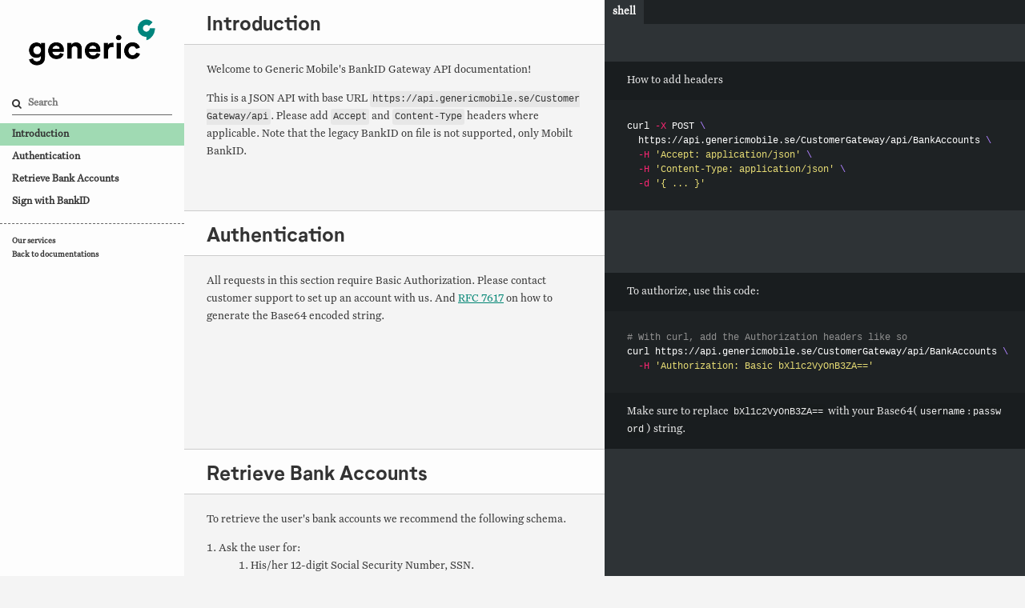

--- FILE ---
content_type: text/html
request_url: https://docs.generic.se/bankid/
body_size: 34418
content:

<!doctype html>
<html>
  <head>
    <meta charset="utf-8">
    <meta content="IE=edge,chrome=1" http-equiv="X-UA-Compatible">
    <meta name="viewport" content="width=device-width, initial-scale=1, maximum-scale=1">
    <title>API Reference</title>

    <style>
      @font-face {
        font-family: NeutrifStudio-Bold;
        src: url(fonts/Neutrif-Studio-Bold-2a373851.otf);
      }
      @font-face {
        font-family: UntitledSerif-Regular;
        src: url(fonts/UntitledSerif-Regular-3557716d.otf);
      }

      a {
        color: #008573;
      }
      a:hover {
        color: #ff6a13;
      }
      .highlight table td { padding: 5px; }
.highlight table pre { margin: 0; }
.highlight .gh {
  color: #999999;
}
.highlight .sr {
  color: #f6aa11;
}
.highlight .go {
  color: #888888;
}
.highlight .gp {
  color: #555555;
}
.highlight .gs {
}
.highlight .gu {
  color: #aaaaaa;
}
.highlight .nb {
  color: #f6aa11;
}
.highlight .cm {
  color: #75715e;
}
.highlight .cp {
  color: #75715e;
}
.highlight .c1 {
  color: #75715e;
}
.highlight .cs {
  color: #75715e;
}
.highlight .c, .highlight .ch, .highlight .cd, .highlight .cpf {
  color: #75715e;
}
.highlight .err {
  color: #960050;
}
.highlight .gr {
  color: #960050;
}
.highlight .gt {
  color: #960050;
}
.highlight .gd {
  color: #49483e;
}
.highlight .gi {
  color: #49483e;
}
.highlight .ge {
  color: #49483e;
}
.highlight .kc {
  color: #66d9ef;
}
.highlight .kd {
  color: #66d9ef;
}
.highlight .kr {
  color: #66d9ef;
}
.highlight .no {
  color: #66d9ef;
}
.highlight .kt {
  color: #66d9ef;
}
.highlight .mf {
  color: #ae81ff;
}
.highlight .mh {
  color: #ae81ff;
}
.highlight .il {
  color: #ae81ff;
}
.highlight .mi {
  color: #ae81ff;
}
.highlight .mo {
  color: #ae81ff;
}
.highlight .m, .highlight .mb, .highlight .mx {
  color: #ae81ff;
}
.highlight .sc {
  color: #ae81ff;
}
.highlight .se {
  color: #ae81ff;
}
.highlight .ss {
  color: #ae81ff;
}
.highlight .sd {
  color: #e6db74;
}
.highlight .s2 {
  color: #e6db74;
}
.highlight .sb {
  color: #e6db74;
}
.highlight .sh {
  color: #e6db74;
}
.highlight .si {
  color: #e6db74;
}
.highlight .sx {
  color: #e6db74;
}
.highlight .s1 {
  color: #e6db74;
}
.highlight .s, .highlight .sa, .highlight .dl {
  color: #e6db74;
}
.highlight .na {
  color: #a6e22e;
}
.highlight .nc {
  color: #a6e22e;
}
.highlight .nd {
  color: #a6e22e;
}
.highlight .ne {
  color: #a6e22e;
}
.highlight .nf, .highlight .fm {
  color: #a6e22e;
}
.highlight .vc {
  color: #ffffff;
  background-color: #272822;
}
.highlight .nn {
  color: #ffffff;
  background-color: #272822;
}
.highlight .nl {
  color: #ffffff;
  background-color: #272822;
}
.highlight .ni {
  color: #ffffff;
  background-color: #272822;
}
.highlight .bp {
  color: #ffffff;
  background-color: #272822;
}
.highlight .vg {
  color: #ffffff;
  background-color: #272822;
}
.highlight .vi {
  color: #ffffff;
  background-color: #272822;
}
.highlight .nv, .highlight .vm {
  color: #ffffff;
  background-color: #272822;
}
.highlight .w {
  color: #ffffff;
  background-color: #272822;
}
.highlight {
  color: #ffffff;
  background-color: #272822;
}
.highlight .n, .highlight .py, .highlight .nx {
  color: #ffffff;
  background-color: #272822;
}
.highlight .ow {
  color: #f92672;
}
.highlight .nt {
  color: #f92672;
}
.highlight .k, .highlight .kv {
  color: #f92672;
}
.highlight .kn {
  color: #f92672;
}
.highlight .kp {
  color: #f92672;
}
.highlight .o {
  color: #f92672;
}
    </style>
    <link href="stylesheets/screen-0aa431cc.css" rel="stylesheet" media="screen" />
    <link href="stylesheets/print-7ea58b76.css" rel="stylesheet" media="print" />
      <script src="javascripts/all-b12a2749.js"></script>
  </head>

  <body class="index" data-languages="[&quot;shell&quot;]">
    <a href="#" id="nav-button">
      <span>
        NAV
        <img src="images/navbar-cad8cdcb.png" alt="" />
      </span>
    </a>
    <div class="toc-wrapper">
      <img src="images/logo-f4148c09.png" class="logo" alt="" />
        <div class="lang-selector">
              <a href="#" data-language-name="shell">shell</a>
        </div>
        <div class="search">
          <input type="text" class="search" id="input-search" placeholder="Search">
        </div>
        <ul class="search-results"></ul>
      <ul id="toc" class="toc-list-h1">
          <li>
            <a href="#introduction" class="toc-h1 toc-link" data-title="Introduction">Introduction</a>
          </li>
          <li>
            <a href="#authentication" class="toc-h1 toc-link" data-title="Authentication">Authentication</a>
          </li>
          <li>
            <a href="#retrieve-bank-accounts" class="toc-h1 toc-link" data-title="Retrieve Bank Accounts">Retrieve Bank Accounts</a>
              <ul class="toc-list-h2">
                  <li>
                    <a href="#initiate-bank-accounts-request" class="toc-h2 toc-link" data-title="Initiate Bank Accounts request">Initiate Bank Accounts request</a>
                  </li>
                  <li>
                    <a href="#get-bank-accounts" class="toc-h2 toc-link" data-title="Get Bank Accounts">Get Bank Accounts</a>
                  </li>
                  <li>
                    <a href="#bank" class="toc-h2 toc-link" data-title="Bank">Bank</a>
                  </li>
              </ul>
          </li>
          <li>
            <a href="#sign-with-bankid" class="toc-h1 toc-link" data-title="Sign with BankID">Sign with BankID</a>
              <ul class="toc-list-h2">
                  <li>
                    <a href="#initiate-sign-request" class="toc-h2 toc-link" data-title="Initiate Sign request">Initiate Sign request</a>
                  </li>
                  <li>
                    <a href="#get-sign-status" class="toc-h2 toc-link" data-title="Get Sign status">Get Sign status</a>
                  </li>
              </ul>
          </li>
      </ul>
        <ul class="toc-footer">
            <li><a href='https://www.generic.se/tjanster/'>Our services</a></li>
            <li><a href='https://www.generic.se/for-utvecklare/'>Back to documentations</a></li>
        </ul>
    </div>
    <div class="page-wrapper">
      <div class="dark-box"></div>
      <div class="content">
        <h1 id='introduction'>Introduction</h1>
<blockquote>
<p>How to add headers</p>
</blockquote>
<div class="highlight"><pre class="highlight shell tab-shell"><code>curl <span class="nt">-X</span> POST <span class="se">\</span>
  https://api.genericmobile.se/CustomerGateway/api/BankAccounts <span class="se">\</span>
  <span class="nt">-H</span> <span class="s1">'Accept: application/json'</span> <span class="se">\</span>
  <span class="nt">-H</span> <span class="s1">'Content-Type: application/json'</span> <span class="se">\</span>
  <span class="nt">-d</span> <span class="s1">'{ ... }'</span>
</code></pre></div>
<p>Welcome to Generic Mobile&#39;s BankID Gateway API documentation!</p>

<p>This is a JSON API with base URL <code>https://api.genericmobile.se/CustomerGateway/api</code>.
Please add <code>Accept</code> and <code>Content-Type</code> headers where applicable. Note that the legacy BankID on file is not supported, only Mobilt BankID.</p>
<h1 id='authentication'>Authentication</h1>
<blockquote>
<p>To authorize, use this code:</p>
</blockquote>
<div class="highlight"><pre class="highlight shell tab-shell"><code><span class="c"># With curl, add the Authorization headers like so</span>
curl https://api.genericmobile.se/CustomerGateway/api/BankAccounts <span class="se">\</span>
  <span class="nt">-H</span> <span class="s1">'Authorization: Basic bXl1c2VyOnB3ZA=='</span>
</code></pre></div>
<blockquote>
<p>Make sure to replace <code>bXl1c2VyOnB3ZA==</code> with your Base64(<code>username</code>:<code>password</code>) string.</p>
</blockquote>

<p>All requests in this section require Basic Authorization.
Please contact customer support to set up an account with us. And <a href="https://tools.ietf.org/html/rfc7617">RFC 7617</a> on how to generate the Base64 encoded string.</p>
<h1 id='retrieve-bank-accounts'>Retrieve Bank Accounts</h1>
<p>To retrieve the user&#39;s bank accounts we recommend the following schema.</p>

<ol>
<li>Ask the user for:

<ol>
<li>His/her 12-digit Social Security Number, SSN.</li>
<li>What Bank, preferably using a dropdown.</li>
<li>If the BankID app is installed on the current device or on another device.</li>
</ol></li>
<li>Send an <a href="#initiate-bank-accounts-request">initiate request</a> from your server.</li>
<li>Every second, poll for <a href="#get-bank-accounts">status updates</a> from your server.</li>
<li>If the BankID is on the current device use the autoStartToken to launch the BankID app. More information about this could be found under &quot;Launching&quot; in <a href="https://www.bankid.com/utvecklare/guider/teknisk-integrationsguide">BankID&#39;s own integration guide</a>.<br>
If BankID is on another device, you&#39;ll need to render the QR code included in the status response for the user to scan using the BankID app.<br>
Note: some banks use Animated QR codes, i.e. you&#39;ll get a new QR code every second and need to update the rendered QR code since they have a short validity time.<br></li>
<li>Once the request reaches a final state (success or error) stop polling.<br></li>
</ol>

<p><strong>Notes</strong></p>

<ol>
<li>A user may only have one active BankID session at a time.</li>
<li>A retrieve request is only valid for 10 minutes.</li>
<li>A 3-minute cooldown may apply after some error scenarios with BankID. On consecutive failures please ask user to wait before trying again.</li>
<li>On the BankID app the authentication request will come from Brite AB, this is our integration partner. Please inform your users about this, otherwise it might feel suspicious.</li>
</ol>
<h2 id='initiate-bank-accounts-request'>Initiate Bank Accounts request</h2><div class="highlight"><pre class="highlight shell tab-shell"><code>curl <span class="nt">-X</span> POST <span class="se">\</span>
  https://api.genericmobile.se/CustomerGateway/api/BankAccounts <span class="se">\</span>
  <span class="nt">-H</span> <span class="s1">'Accept: application/json'</span> <span class="se">\</span>
  <span class="nt">-H</span> <span class="s1">'Content-Type: application/json'</span> <span class="se">\</span>
  <span class="nt">-H</span> <span class="s1">'Authorization: Basic bXl1c2VyOnB3ZA=='</span> <span class="se">\</span>
  <span class="nt">-d</span> <span class="s1">'{
    bank: &lt;bank&gt;,
    ssn: string,
    onOtherDevice: bool
}'</span>
</code></pre></div>
<blockquote>
<p>The above command returns a <code>publicId</code> in JSON, like this:</p>
</blockquote>
<div class="highlight"><pre class="highlight json tab-json"><code><span class="mi">200</span><span class="w"> </span><span class="err">OK</span><span class="w">
</span><span class="p">{</span><span class="w">
    </span><span class="nl">"publicId"</span><span class="p">:</span><span class="w"> </span><span class="s2">"7bd12832-abf7-4fb9-8073-97e82ca62282"</span><span class="w">
</span><span class="p">}</span><span class="w">
</span></code></pre></div>
<p><code>POST https://api.genericmobile.se/CustomerGateway/api/BankAccounts</code></p>

<table><thead>
<tr>
<th>Parameter</th>
<th>Description</th>
</tr>
</thead><tbody>
<tr>
<td>bank</td>
<td>The user&#39;s bank, see <a href="#bank">bank table</a>.</td>
</tr>
<tr>
<td>ssn</td>
<td>The social security number (personnummer) of whom to retrieve the bank account list from. 12-digits, no hyphens.</td>
</tr>
<tr>
<td>onOtherDevice</td>
<td><code>true</code> if BankID is on another device. <code>false</code> as default.</td>
</tr>
</tbody></table>
<h2 id='get-bank-accounts'>Get Bank Accounts</h2><div class="highlight"><pre class="highlight shell tab-shell"><code>curl https://api.genericmobile.se/CustomerGateway/api/BankAccounts/<span class="o">{</span>publicId<span class="o">}</span> <span class="se">\</span>
  <span class="nt">-H</span> <span class="s1">'Accept: application/json'</span> <span class="se">\</span>
  <span class="nt">-H</span> <span class="s1">'Authorization: Basic bXl1c2VyOnB3ZA=='</span>
</code></pre></div>
<blockquote>
<p>The above command returns JSON structured like this:</p>
</blockquote>
<div class="highlight"><pre class="highlight json tab-json"><code><span class="err">#</span><span class="w"> </span><span class="err">Response</span><span class="w"> </span><span class="err">right</span><span class="w"> </span><span class="err">after</span><span class="w"> </span><span class="err">the</span><span class="w"> </span><span class="err">init,</span><span class="w"> </span><span class="err">the</span><span class="w"> </span><span class="err">bank</span><span class="w"> </span><span class="err">as</span><span class="w"> </span><span class="err">not</span><span class="w"> </span><span class="err">yet</span><span class="w"> </span><span class="err">have</span><span class="w"> </span><span class="err">time</span><span class="w"> </span><span class="err">to</span><span class="w"> </span><span class="err">initiate</span><span class="w"> </span><span class="err">the</span><span class="w"> </span><span class="err">session</span><span class="w">
</span><span class="mi">200</span><span class="w"> </span><span class="err">OK</span><span class="w">
</span><span class="p">{</span><span class="w">
  </span><span class="nl">"publicId"</span><span class="p">:</span><span class="w"> </span><span class="s2">"123459c9-c542-49b2-af80-e9d05c25f83f"</span><span class="p">,</span><span class="w">
  </span><span class="nl">"bank"</span><span class="p">:</span><span class="w"> </span><span class="s2">"FSPASB"</span><span class="p">,</span><span class="w">
  </span><span class="nl">"ssn"</span><span class="p">:</span><span class="w"> </span><span class="s2">"19820101-1234"</span><span class="p">,</span><span class="w">
  </span><span class="nl">"status"</span><span class="p">:</span><span class="w"> </span><span class="s2">"Waiting"</span><span class="p">,</span><span class="w">
  </span><span class="nl">"qr"</span><span class="p">:</span><span class="w"> </span><span class="kc">null</span><span class="p">,</span><span class="w">
  </span><span class="nl">"bankIdAutostartToken"</span><span class="p">:</span><span class="w"> </span><span class="kc">null</span><span class="p">,</span><span class="w">
  </span><span class="nl">"accountNumbers"</span><span class="p">:</span><span class="w"> </span><span class="p">[],</span><span class="w">
  </span><span class="nl">"failureMessage"</span><span class="p">:</span><span class="w"> </span><span class="s2">""</span><span class="p">,</span><span class="w">
  </span><span class="nl">"failureCode"</span><span class="p">:</span><span class="w"> </span><span class="s2">"STATE_CREATED"</span><span class="w">
</span><span class="p">}</span><span class="w">

</span><span class="err">#</span><span class="w"> </span><span class="err">QR</span><span class="w"> </span><span class="err">code</span><span class="w"> </span><span class="err">present,</span><span class="w"> </span><span class="err">render</span><span class="w"> </span><span class="err">it</span><span class="w"> </span><span class="err">for</span><span class="w"> </span><span class="err">the</span><span class="w"> </span><span class="err">user</span><span class="w"> </span><span class="err">to</span><span class="w"> </span><span class="err">scan</span><span class="w">
</span><span class="mi">200</span><span class="w"> </span><span class="err">OK</span><span class="w">
</span><span class="p">{</span><span class="w">
  </span><span class="nl">"publicId"</span><span class="p">:</span><span class="w"> </span><span class="s2">"123459c9-c542-49b2-af80-e9d05c25f83f"</span><span class="p">,</span><span class="w">
  </span><span class="nl">"bank"</span><span class="p">:</span><span class="w"> </span><span class="s2">"FSPASB"</span><span class="p">,</span><span class="w">
  </span><span class="nl">"ssn"</span><span class="p">:</span><span class="w"> </span><span class="s2">"19820101-1234"</span><span class="p">,</span><span class="w">
  </span><span class="nl">"status"</span><span class="p">:</span><span class="w"> </span><span class="s2">"Waiting"</span><span class="p">,</span><span class="w">
  </span><span class="nl">"qr"</span><span class="p">:</span><span class="w"> </span><span class="s2">"[data-uri]**rkJggg=="</span><span class="p">,</span><span class="w">
  </span><span class="nl">"bankIdAutostartToken"</span><span class="p">:</span><span class="w"> </span><span class="kc">null</span><span class="p">,</span><span class="w">
  </span><span class="nl">"accountNumbers"</span><span class="p">:</span><span class="w"> </span><span class="p">[],</span><span class="w">
  </span><span class="nl">"failureMessage"</span><span class="p">:</span><span class="w"> </span><span class="s2">""</span><span class="p">,</span><span class="w">
  </span><span class="nl">"failureCode"</span><span class="p">:</span><span class="w"> </span><span class="s2">"STATE_AUTHENTICATION_STARTED"</span><span class="w">
</span><span class="p">}</span><span class="w">

</span><span class="err">#</span><span class="w"> </span><span class="err">QR</span><span class="w"> </span><span class="err">code</span><span class="w"> </span><span class="err">scanned/consumed</span><span class="w"> </span><span class="err">by</span><span class="w"> </span><span class="err">BankID</span><span class="w"> </span><span class="err">application,</span><span class="w"> </span><span class="err">awaiting</span><span class="w"> </span><span class="err">user</span><span class="w"> </span><span class="err">to</span><span class="w"> </span><span class="err">sign</span><span class="w">
</span><span class="mi">200</span><span class="w"> </span><span class="err">OK</span><span class="w">
</span><span class="p">{</span><span class="w">
  </span><span class="nl">"publicId"</span><span class="p">:</span><span class="w"> </span><span class="s2">"123459c9-c542-49b2-af80-e9d05c25f83f"</span><span class="p">,</span><span class="w">
  </span><span class="nl">"bank"</span><span class="p">:</span><span class="w"> </span><span class="s2">"FSPASB"</span><span class="p">,</span><span class="w">
  </span><span class="nl">"ssn"</span><span class="p">:</span><span class="w"> </span><span class="s2">"19820101-1234"</span><span class="p">,</span><span class="w">
  </span><span class="nl">"status"</span><span class="p">:</span><span class="w"> </span><span class="s2">"Waiting"</span><span class="p">,</span><span class="w">
  </span><span class="nl">"qr"</span><span class="p">:</span><span class="w"> </span><span class="kc">null</span><span class="p">,</span><span class="w">
  </span><span class="nl">"bankIdAutostartToken"</span><span class="p">:</span><span class="w"> </span><span class="kc">null</span><span class="p">,</span><span class="w">
  </span><span class="nl">"accountNumbers"</span><span class="p">:</span><span class="w"> </span><span class="p">[],</span><span class="w">
  </span><span class="nl">"failureMessage"</span><span class="p">:</span><span class="w"> </span><span class="s2">""</span><span class="p">,</span><span class="w">
  </span><span class="nl">"failureCode"</span><span class="p">:</span><span class="w"> </span><span class="s2">"STATE_AUTHENTICATION_STARTED"</span><span class="w">
</span><span class="p">}</span><span class="w">

</span><span class="err">#</span><span class="w"> </span><span class="err">Successfull</span><span class="w">
</span><span class="mi">200</span><span class="w"> </span><span class="err">OK</span><span class="w">
</span><span class="p">{</span><span class="w">
  </span><span class="nl">"publicId"</span><span class="p">:</span><span class="w"> </span><span class="s2">"123459c9-c542-49b2-af80-e9d05c25f83f"</span><span class="p">,</span><span class="w">
  </span><span class="nl">"bank"</span><span class="p">:</span><span class="w"> </span><span class="s2">"FSPASB"</span><span class="p">,</span><span class="w">
  </span><span class="nl">"ssn"</span><span class="p">:</span><span class="w"> </span><span class="s2">"19820101-1234"</span><span class="p">,</span><span class="w">
  </span><span class="nl">"status"</span><span class="p">:</span><span class="w"> </span><span class="s2">"Success"</span><span class="p">,</span><span class="w">
  </span><span class="nl">"qr"</span><span class="p">:</span><span class="w"> </span><span class="kc">null</span><span class="p">,</span><span class="w">
  </span><span class="nl">"bankIdAutostartToken"</span><span class="p">:</span><span class="w"> </span><span class="kc">null</span><span class="p">,</span><span class="w">
  </span><span class="nl">"accountNumbers"</span><span class="p">:</span><span class="w"> </span><span class="p">[</span><span class="w">
    </span><span class="p">{</span><span class="w">
      </span><span class="nl">"number"</span><span class="p">:</span><span class="w"> </span><span class="s2">"831391234567890"</span><span class="p">,</span><span class="w">
      </span><span class="nl">"clearingNo"</span><span class="p">:</span><span class="w"> </span><span class="s2">"83139"</span><span class="p">,</span><span class="w">
      </span><span class="nl">"accountNo"</span><span class="p">:</span><span class="w"> </span><span class="s2">"1234567890"</span><span class="p">,</span><span class="w">
      </span><span class="nl">"iban"</span><span class="p">:</span><span class="w"> </span><span class="s2">"SE2280000831391234567890"</span><span class="p">,</span><span class="w">
      </span><span class="nl">"name"</span><span class="p">:</span><span class="w"> </span><span class="s2">"Test"</span><span class="p">,</span><span class="w">
      </span><span class="nl">"type"</span><span class="p">:</span><span class="w"> </span><span class="s2">"CHECKING"</span><span class="p">,</span><span class="w">
      </span><span class="nl">"autogiroCompatible"</span><span class="p">:</span><span class="w"> </span><span class="s2">"Approved"</span><span class="w">
      </span><span class="p">},</span><span class="w">
      </span><span class="err">...</span><span class="w">
    </span><span class="p">],</span><span class="w">
  </span><span class="nl">"failureCode"</span><span class="p">:</span><span class="w"> </span><span class="s2">"STATE_COMPLETED"</span><span class="w">
</span><span class="p">}</span><span class="w">

</span><span class="err">#</span><span class="w"> </span><span class="err">Unsuccessful</span><span class="w"> </span><span class="err">lookup</span><span class="w">
</span><span class="mi">200</span><span class="w"> </span><span class="err">OK</span><span class="w">
</span><span class="p">{</span><span class="w">
  </span><span class="nl">"publicId"</span><span class="p">:</span><span class="w"> </span><span class="s2">"7d2fe918-094f-4889-95f4-263b33a4c52c"</span><span class="p">,</span><span class="w">
  </span><span class="nl">"bank"</span><span class="p">:</span><span class="w"> </span><span class="s2">"SEB"</span><span class="p">,</span><span class="w">
  </span><span class="nl">"ssn"</span><span class="p">:</span><span class="w"> </span><span class="s2">"19820101-1234"</span><span class="p">,</span><span class="w">
  </span><span class="nl">"status"</span><span class="p">:</span><span class="w"> </span><span class="s2">"Failed"</span><span class="p">,</span><span class="w">
  </span><span class="nl">"qr"</span><span class="p">:</span><span class="w"> </span><span class="kc">null</span><span class="p">,</span><span class="w">
  </span><span class="nl">"bankIdAutostartToken"</span><span class="p">:</span><span class="w"> </span><span class="kc">null</span><span class="p">,</span><span class="w">
  </span><span class="nl">"accountNumbers"</span><span class="p">:</span><span class="w"> </span><span class="p">[],</span><span class="w">
  </span><span class="nl">"failureMessage"</span><span class="p">:</span><span class="w"> </span><span class="s2">"Du avbröt autentiseringen."</span><span class="p">,</span><span class="w">
  </span><span class="nl">"failureCode"</span><span class="p">:</span><span class="w"> </span><span class="s2">"STATE_ABORTED"</span><span class="w">
</span><span class="p">}</span><span class="w">
</span></code></pre></div>
<p><code>GET https://api.genericmobile.se/CustomerGateway/api/BankAccounts/{publicId}</code></p>

<p>Where <code>{publicId}</code> is from the <a href="#initiate-bank-accounts-request">Initiate response</a>.</p>

<p>The status could be one of &quot;Waiting&quot;, &quot;Success&quot;, &quot;Failed&quot;. As long as the status is &quot;Waiting&quot; you should back-off a second and try again. &quot;Success&quot; and &quot;Failed&quot; are final states, no more polling is meaningful for this <code>{publicId}</code>.</p>

<aside class="notice">
Polling every second should suffice.
</aside>

<p>Some banks have an additional security feature that require the user to scan a QR code if the login isn&#39;t initiated on the same device as the BankID app is installed. Or that you provide a bankIdAutostartToken when starting the BankID app. In such case the QR code is included in this response as a png image encoded using base64 and the bankIdAutostartToken as a string (see example). Most times this QR code and token is included in the first GET request you make, but some times it may take a few seconds. For some banks, this feature is customer dependent, don&#39;t assume anything, act accordingly if a QR code is present and note that the QR code may change every second (Animated QR).</p>

<aside class="notice">
Animated QR codes changes every second. You need to update the rendered QR code accordingly.
</aside>

<p><code>failureMessage</code> will include a human readable description in Swedish on what when wrong. <code>failureCode</code> is the type of failure, e.g. &quot;AUTHENTICATION_ERROR&quot;. Those two properties are only present on failures.</p>

<p><code>autogiroCompatible</code> will be one of &quot;Approved&quot;, &quot;Unapproved&quot; or &quot;Unknown&quot;. If you&#39;re planning to use the account information for AutoGiro you could safely hide &quot;Unapproved&quot; accounts, but should show others, perhaps preselect an &quot;Approved&quot; account.</p>

<p>A <code>publicId</code> is only valid 10 minutes from its creation. After this, <code>404 Not Found</code> will be returned.</p>
<h2 id='bank'>Bank</h2>
<p>This is a list of supported banks. Use the acronym in this API.</p>

<table><thead>
<tr>
<th>Bank</th>
<th>Description</th>
</tr>
</thead><tbody>
<tr>
<td>OEB</td>
<td>DanskeBank</td>
</tr>
<tr>
<td>SHB</td>
<td>Handelsbanken</td>
</tr>
<tr>
<td>ICA</td>
<td>Ica</td>
</tr>
<tr>
<td>LFB</td>
<td>Länsförsäkringar</td>
</tr>
<tr>
<td>NB</td>
<td>Nordea</td>
</tr>
<tr>
<td>SEB</td>
<td>SEB</td>
</tr>
<tr>
<td>SKB</td>
<td>Skandia</td>
</tr>
<tr>
<td>SYD</td>
<td>Sparbanken Syd</td>
</tr>
<tr>
<td>FSPA</td>
<td>Swedbank</td>
</tr>
<tr>
<td>FSPASB</td>
<td>Swedbank Sparbankerna</td>
</tr>
</tbody></table>
<h1 id='sign-with-bankid'>Sign with BankID</h1>
<p>This endpoint will trigger a BankID sign request. This process can take a while to finish, it&#39;s thus constructed in two steps. First you initiate the <a href="#initiate-sign-request">Sign request</a>, then you&#39;ll poll for <a href="#get-sign-status">status updates</a>.</p>

<aside class="notice">
Polling every second should suffice.
</aside>
<h2 id='initiate-sign-request'>Initiate Sign request</h2><div class="highlight"><pre class="highlight shell tab-shell"><code>curl <span class="nt">-X</span> POST <span class="se">\</span>
  https://api.genericmobile.se/CustomerGateway/api/Sign <span class="se">\</span>
  <span class="nt">-H</span> <span class="s1">'Accept: application/json'</span> <span class="se">\</span>
  <span class="nt">-H</span> <span class="s1">'Content-Type: application/json'</span> <span class="se">\</span>
  <span class="nt">-H</span> <span class="s1">'Authorization: Basic bXl1c2VyOnB3ZA=='</span> <span class="se">\</span>
  <span class="nt">-d</span> <span class="s1">'{
    ssn: string,
    userMessage: string,
    userNonVisibleData: string
}'</span>
</code></pre></div>
<blockquote>
<p>The above command returns JSON structured like this:</p>
</blockquote>
<div class="highlight"><pre class="highlight json tab-json"><code><span class="mi">200</span><span class="w"> </span><span class="err">OK</span><span class="w">
</span><span class="p">{</span><span class="w">
  </span><span class="nl">"publicId"</span><span class="p">:</span><span class="w"> </span><span class="s2">"61bdf9f7-1986-4e74-b539-4997344309e6"</span><span class="p">,</span><span class="w">
  </span><span class="nl">"autoStartToken"</span><span class="p">:</span><span class="w"> </span><span class="s2">"f2a9d29d-290e-4ee7-b215-37aaad0facb8"</span><span class="w">
</span><span class="p">}</span><span class="w">
</span></code></pre></div>
<p><code>POST https://api.genericmobile.se/CustomerGateway/api/Sign</code></p>

<table><thead>
<tr>
<th>Parameter</th>
<th>Description</th>
</tr>
</thead><tbody>
<tr>
<td>ssn</td>
<td>The social security number of whom to retrieve the bank account list from.</td>
</tr>
<tr>
<td>userMessage</td>
<td>The text visible when user signs with BankID.</td>
</tr>
<tr>
<td>userNonVisibleData</td>
<td>Text not visible to user signing.</td>
</tr>
</tbody></table>
<h2 id='get-sign-status'>Get Sign status</h2><div class="highlight"><pre class="highlight shell tab-shell"><code>curl https://api.genericmobile.se/CustomerGateway/api/Sign/<span class="o">{</span>publicId<span class="o">}</span> <span class="se">\</span>
  <span class="nt">-H</span> <span class="s1">'Accept: application/json'</span> <span class="se">\</span>
  <span class="nt">-H</span> <span class="s1">'Authorization: Basic bXl1c2VyOnB3ZA=='</span>
</code></pre></div>
<blockquote>
<p>The above command returns JSON structured like this:</p>
</blockquote>
<div class="highlight"><pre class="highlight json tab-json"><code><span class="mi">200</span><span class="w"> </span><span class="err">OK</span><span class="w">
</span><span class="p">{</span><span class="w">
  </span><span class="nl">"publicId"</span><span class="p">:</span><span class="w"> </span><span class="s2">"61bdf9f7-1986-4e74-b539-4997344309e6"</span><span class="p">,</span><span class="w">
  </span><span class="nl">"status"</span><span class="p">:</span><span class="w"> </span><span class="s2">"Complete"</span><span class="p">,</span><span class="w">
  </span><span class="nl">"ssn"</span><span class="p">:</span><span class="w"> </span><span class="s2">"198001011234"</span><span class="p">,</span><span class="w">
  </span><span class="nl">"autoStartToken"</span><span class="p">:</span><span class="w"> </span><span class="s2">"f2a9d29d-290e-4ee7-b215-37aaad0facb8"</span><span class="p">,</span><span class="w">
  </span><span class="nl">"givenName"</span><span class="p">:</span><span class="w"> </span><span class="s2">"John"</span><span class="p">,</span><span class="w">
  </span><span class="nl">"surname"</span><span class="p">:</span><span class="w"> </span><span class="s2">"Doe"</span><span class="p">,</span><span class="w">
  </span><span class="nl">"ipAddress"</span><span class="p">:</span><span class="w"> </span><span class="s2">"127.0.0.2"</span><span class="p">,</span><span class="w">
  </span><span class="nl">"name"</span><span class="p">:</span><span class="w"> </span><span class="s2">"John Doe"</span><span class="p">,</span><span class="w">
  </span><span class="nl">"notAfter"</span><span class="p">:</span><span class="s2">"2020-05-24 23:59:59+02:00"</span><span class="p">,</span><span class="w">
  </span><span class="nl">"notBefore"</span><span class="p">:</span><span class="s2">"2017-05-25 00:00:00+02:00"</span><span class="p">,</span><span class="w">
  </span><span class="nl">"ocspResponse"</span><span class="p">:</span><span class="s2">"MIIHX...1irUUw=="</span><span class="p">,</span><span class="w">  </span><span class="err">//</span><span class="w"> </span><span class="err">Truncated</span><span class="w">
  </span><span class="nl">"signature"</span><span class="p">:</span><span class="s2">"PD94b...0dXJlPg=="</span><span class="p">,</span><span class="w">  </span><span class="err">//</span><span class="w"> </span><span class="err">Truncated</span><span class="w">
  </span><span class="nl">"created"</span><span class="p">:</span><span class="s2">"2018-10-08 16:17:58+02:00"</span><span class="w">
</span><span class="p">}</span><span class="w">

</span></code></pre></div>
<p><code>GET https://api.genericmobile.se/CustomerGateway/api/Sign/{publicId}</code></p>

<p>Where <code>{publicId}</code> is from the <a href="#initiate-sign-request">Initiate response</a>.</p>

<p>Read more about the <code>ocspResponse</code> on <a href="https://en.wikipedia.org/wiki/Online_Certificate_Status_Protocol">Wikipedia</a>.</p>

<p>The <code>signature</code>, when status is Complete, contains a base64 encoded XML document. Where you have the <code>&lt;bankIdSignedData&gt;</code> containing tags like <code>&lt;usrVisibleData&gt;</code> and <code>&lt;usrNonVisibleData&gt;</code>, but also the <code>&lt;SignatureValue&gt;</code> tag. You&#39;ll want to store this document.</p>

<p>Keep polling every second until you reach a final state.</p>

<table><thead>
<tr>
<th>State</th>
<th>Description</th>
<th>Final</th>
</tr>
</thead><tbody>
<tr>
<td>Complete</td>
<td>Success, user has signed.</td>
<td>Yes</td>
</tr>
<tr>
<td>NoClient</td>
<td>No BankID found, sign process failed.</td>
<td>Yes</td>
</tr>
<tr>
<td>Error</td>
<td>Other error, sign process failed.</td>
<td>Yes</td>
</tr>
<tr>
<td>OutstandingTransaction</td>
<td>If a transaction is already active against given BankID (timeout per session is 2.5min). Could also occur as a transient state when the underlying sign process starts up. Keep polling.</td>
<td>No</td>
</tr>
<tr>
<td>Started</td>
<td>Process has started, keep polling.</td>
<td>No</td>
</tr>
<tr>
<td>UserSign</td>
<td>Intermittent state, keep polling.</td>
<td>No</td>
</tr>
<tr>
<td>UserReq</td>
<td>Intermittent state, keep polling.</td>
<td>No</td>
</tr>
</tbody></table>

      </div>
      <div class="dark-box">
          <div class="lang-selector">
                <a href="#" data-language-name="shell">shell</a>
          </div>
      </div>
    </div>
  </body>
</html>


--- FILE ---
content_type: text/css
request_url: https://docs.generic.se/bankid/stylesheets/screen-0aa431cc.css
body_size: 12091
content:
/*! normalize.css v3.0.2 | MIT License | git.io/normalize */html{font-family:sans-serif;-ms-text-size-adjust:100%;-webkit-text-size-adjust:100%}body{margin:0}article,aside,details,figcaption,figure,footer,header,hgroup,main,menu,nav,section,summary{display:block}audio,canvas,progress,video{display:inline-block;vertical-align:baseline}audio:not([controls]){display:none;height:0}[hidden],template{display:none}a{background-color:transparent}a:active,a:hover{outline:0}abbr[title]{border-bottom:1px dotted}b,strong{font-weight:bold}dfn{font-style:italic}h1{font-size:2em;margin:0.67em 0}mark{background:#ff0;color:#000}small{font-size:80%}sub,sup{font-size:75%;line-height:0;position:relative;vertical-align:baseline}sup{top:-0.5em}sub{bottom:-0.25em}img{border:0}svg:not(:root){overflow:hidden}figure{margin:1em 40px}hr{-webkit-box-sizing:content-box;box-sizing:content-box;height:0}pre{overflow:auto}code,kbd,pre,samp{font-family:monospace, monospace;font-size:1em}button,input,optgroup,select,textarea{color:inherit;font:inherit;margin:0}button{overflow:visible}button,select{text-transform:none}button,html input[type="button"],input[type="reset"],input[type="submit"]{-webkit-appearance:button;cursor:pointer}button[disabled],html input[disabled]{cursor:default}button::-moz-focus-inner,input::-moz-focus-inner{border:0;padding:0}input{line-height:normal}input[type="checkbox"],input[type="radio"]{-webkit-box-sizing:border-box;box-sizing:border-box;padding:0}input[type="number"]::-webkit-inner-spin-button,input[type="number"]::-webkit-outer-spin-button{height:auto}input[type="search"]{-webkit-appearance:textfield;-webkit-box-sizing:content-box;box-sizing:content-box}input[type="search"]::-webkit-search-cancel-button,input[type="search"]::-webkit-search-decoration{-webkit-appearance:none}fieldset{border:1px solid #c0c0c0;margin:0 2px;padding:0.35em 0.625em 0.75em}legend{border:0;padding:0}textarea{overflow:auto}optgroup{font-weight:bold}table{border-collapse:collapse;border-spacing:0}td,th{padding:0}.content h1,.content h2,.content h3,.content h4,.content h5,.content h6,html,body{font-family:"UntitledSerif-Regular", -apple-system, BlinkMacSystemFont, "Segoe UI", Roboto, Helvetica, Arial, sans-serif, "Apple Color Emoji", "Segoe UI Emoji", "Segoe UI Symbol";font-size:14px}.content h1,.content h2,.content h3,.content h4,.content h5,.content h6{font-weight:bold;font-family:'NeutrifStudio-Bold', arial, sans-serif}.content code,.content pre{font-family:Consolas, Menlo, Monaco, "Lucida Console", "Liberation Mono", "DejaVu Sans Mono", "Bitstream Vera Sans Mono", "Courier New", monospace, serif;font-size:12px;line-height:1.5}.content code{word-break:break-all;-webkit-hyphens:auto;-ms-hyphens:auto;hyphens:auto}@font-face{font-family:'slate';src:url(../fonts/slate-cfc9d06b.eot?-syv14m);src:url(../fonts/slate-cfc9d06b.eot?#iefix-syv14m) format("embedded-opentype"),url(../fonts/slate.woff2?-syv14m) format("woff2"),url(../fonts/slate.woff?-syv14m) format("woff"),url(../fonts/slate-7b7da4fe.ttf?-syv14m) format("truetype"),url(../fonts/slate-b219b854.svg?-syv14m#slate) format("svg");font-weight:normal;font-style:normal}.content aside.warning:before,.content aside.notice:before,.content aside.success:before,.toc-wrapper>.search:before{font-family:'slate';speak:none;font-style:normal;font-weight:normal;font-variant:normal;text-transform:none;line-height:1}.content aside.warning:before{content:"\e600"}.content aside.notice:before{content:"\e602"}.content aside.success:before{content:"\e606"}.toc-wrapper>.search:before{content:"\e607"}html,body{color:#333;padding:0;margin:0;-webkit-font-smoothing:antialiased;-moz-osx-font-smoothing:grayscale;background-color:#f4f4f4;height:100%;-webkit-text-size-adjust:none}#toc>ul>li>a>span{float:right;background-color:#2484FF;border-radius:40px;width:20px}.toc-wrapper{-webkit-transition:left 0.3s ease-in-out;transition:left 0.3s ease-in-out;overflow-y:auto;overflow-x:hidden;position:fixed;z-index:30;top:0;left:0;bottom:0;width:230px;background-color:#fdfdfd;font-size:13px;font-weight:bold}.toc-wrapper .lang-selector{display:none}.toc-wrapper .lang-selector a{padding-top:0.5em;padding-bottom:0.5em}.toc-wrapper .logo{display:block;max-width:100%;margin-bottom:0px}.toc-wrapper>.search{position:relative}.toc-wrapper>.search input{background:#fdfdfd;border-width:0 0 1px 0;border-color:#666;padding:6px 0 6px 20px;-webkit-box-sizing:border-box;box-sizing:border-box;margin:10px 15px;width:200px;outline:none;color:#333;border-radius:0}.toc-wrapper>.search:before{position:absolute;top:17px;left:15px;color:#333}.toc-wrapper .search-results{margin-top:0;-webkit-box-sizing:border-box;box-sizing:border-box;height:0;overflow-y:auto;overflow-x:hidden;-webkit-transition-property:height, margin;transition-property:height, margin;-webkit-transition-duration:180ms;transition-duration:180ms;-webkit-transition-timing-function:ease-in-out;transition-timing-function:ease-in-out;background:#f4f4f4}.toc-wrapper .search-results.visible{height:30%;margin-bottom:1em}.toc-wrapper .search-results li{margin:1em 15px;line-height:1}.toc-wrapper .search-results a{color:#333;text-decoration:none}.toc-wrapper .search-results a:hover{text-decoration:underline}.toc-wrapper ul,.toc-wrapper li{list-style:none;margin:0;padding:0;line-height:28px}.toc-wrapper li{color:#333;-webkit-transition-property:background;transition-property:background;-webkit-transition-timing-function:linear;transition-timing-function:linear;-webkit-transition-duration:200ms;transition-duration:200ms}.toc-wrapper .toc-link.active{background-color:#a0dab3;color:#333}.toc-wrapper .toc-link.active-parent{background-color:#008573;color:#fff}.toc-wrapper .toc-list-h2{display:none;background-color:#f4f4f4;font-weight:500}.toc-wrapper .toc-h2{padding-left:25px;font-size:12px}.toc-wrapper .toc-footer{padding:1em 0;margin-top:1em;border-top:1px dashed #666}.toc-wrapper .toc-footer li,.toc-wrapper .toc-footer a{color:#333;text-decoration:none}.toc-wrapper .toc-footer a:hover{text-decoration:underline}.toc-wrapper .toc-footer li{font-size:0.8em;line-height:1.7;text-decoration:none}.toc-link,.toc-footer li{padding:0 15px 0 15px;display:block;overflow-x:hidden;white-space:nowrap;text-overflow:ellipsis;text-decoration:none;color:#333;-webkit-transition-property:background;transition-property:background;-webkit-transition-timing-function:linear;transition-timing-function:linear;-webkit-transition-duration:130ms;transition-duration:130ms}#nav-button{padding:0 1.5em 5em 0;display:none;position:fixed;top:0;left:0;z-index:100;color:#000;text-decoration:none;font-weight:bold;opacity:0.7;line-height:16px;-webkit-transition:left 0.3s ease-in-out;transition:left 0.3s ease-in-out}#nav-button span{display:block;padding:6px 6px 6px;background-color:rgba(244,244,244,0.7);-webkit-transform-origin:0 0;transform-origin:0 0;-webkit-transform:rotate(-90deg) translate(-100%, 0);transform:rotate(-90deg) translate(-100%, 0);border-radius:0 0 0 5px}#nav-button img{height:16px;vertical-align:bottom}#nav-button:hover{opacity:1}#nav-button.open{left:230px}.page-wrapper{margin-left:230px;position:relative;z-index:10;background-color:#f4f4f4;min-height:100%;padding-bottom:1px}.page-wrapper .dark-box{width:50%;background-color:#2E3336;position:absolute;right:0;top:0;bottom:0}.page-wrapper .lang-selector{position:fixed;z-index:50;border-bottom:5px solid #2E3336}.lang-selector{display:flex;background-color:#1E2224;width:100%;font-weight:bold;overflow-x:auto}.lang-selector a{display:inline;color:#fff;text-decoration:none;padding:0 10px;line-height:30px;outline:0}.lang-selector a:active,.lang-selector a:focus{background-color:#111;color:#fff}.lang-selector a.active{background-color:#2E3336;color:#fff}.lang-selector:after{content:'';clear:both;display:block}.content{-webkit-transform:translateZ(0);position:relative;z-index:30}.content:after{content:'';display:block;clear:both}.content>h1,.content>h2,.content>h3,.content>h4,.content>h5,.content>h6,.content>p,.content>table,.content>ul,.content>ol,.content>aside,.content>dl{margin-right:50%;padding:0 28px;-webkit-box-sizing:border-box;box-sizing:border-box;display:block}.content>ul,.content>ol{padding-left:43px}.content>h1,.content>h2,.content>div{clear:both}.content h1{font-size:25px;padding-top:0.5em;padding-bottom:0.5em;margin-bottom:21px;margin-top:2em;border-top:1px solid #ccc;border-bottom:1px solid #ccc;background-color:#fdfdfd}.content h1:first-child,.content div:first-child+h1{border-top-width:0;margin-top:0}.content h2{font-size:19px;margin-top:4em;margin-bottom:0;border-top:1px solid #ccc;padding-top:1.2em;padding-bottom:1.2em;background-image:-webkit-gradient(linear, left top, left bottom, from(rgba(255,255,255,0.2)), to(rgba(255,255,255,0)));background-image:linear-gradient(to bottom, rgba(255,255,255,0.2), rgba(255,255,255,0))}.content h1+h2,.content h1+div+h2{margin-top:-21px;border-top:none}.content h3,.content h4,.content h5,.content h6{font-size:15px;margin-top:2.5em;margin-bottom:0.8em}.content h4,.content h5,.content h6{font-size:10px}.content hr{margin:2em 0;border-top:2px solid #2E3336;border-bottom:2px solid #f4f4f4}.content table{margin-bottom:1em;overflow:auto}.content table th,.content table td{text-align:left;vertical-align:top;line-height:1.6}.content table th code,.content table td code{white-space:nowrap}.content table th{padding:5px 10px;border-bottom:1px solid #ccc;vertical-align:bottom}.content table td{padding:10px}.content table tr:last-child{border-bottom:1px solid #ccc}.content table tr:nth-child(odd)>td{background-color:white}.content table tr:nth-child(even)>td{background-color:#fafafa}.content dt{font-weight:bold}.content dd{margin-left:15px}.content p,.content li,.content dt,.content dd{line-height:1.6;margin-top:0}.content img{max-width:100%}.content code{background-color:rgba(0,0,0,0.05);padding:3px;border-radius:3px}.content pre>code{background-color:transparent;padding:0}.content aside{padding-top:1em;padding-bottom:1em;margin-top:1.5em;margin-bottom:1.5em;background:#a0dab3;line-height:1.6}.content aside.warning{background-color:#c97a7e}.content aside.success{background-color:#6ac174}.content aside:before{vertical-align:middle;padding-right:0.5em;font-size:14px}.content .search-highlight{padding:2px;margin:-3px;border-radius:4px;border:1px solid #F7E633;background:-webkit-gradient(linear, right bottom, left top, from(#F7E633), to(#F1D32F));background:linear-gradient(to top left, #F7E633 0%, #F1D32F 100%)}.content>div.highlight{clear:none}.content pre,.content blockquote{background-color:#1E2224;color:#fff;margin:0;width:50%;float:right;clear:right;-webkit-box-sizing:border-box;box-sizing:border-box}.content pre>p,.content blockquote>p{margin:0}.content pre a,.content blockquote a{color:#fff;text-decoration:none;border-bottom:dashed 1px #ccc}.content pre{padding-top:2em;padding-bottom:2em;padding:2em 28px}.content blockquote>p{background-color:#191D1F;padding:13px 2em;color:#eee}@media (max-width: 930px){.toc-wrapper{left:-230px}.toc-wrapper.open{left:0}.page-wrapper{margin-left:0}#nav-button{display:block}.toc-link{padding-top:0.3em;padding-bottom:0.3em}}@media (max-width: 700px){.dark-box{display:none}.content>h1,.content>h2,.content>h3,.content>h4,.content>h5,.content>h6,.content>p,.content>table,.content>ul,.content>ol,.content>aside,.content>dl{margin-right:0}.toc-wrapper .lang-selector{display:block}.page-wrapper .lang-selector{display:none}.content pre,.content blockquote{width:auto;float:none}.content>pre+h1,.content>blockquote+h1,.content>pre+h2,.content>blockquote+h2,.content>pre+h3,.content>blockquote+h3,.content>pre+h4,.content>blockquote+h4,.content>pre+h5,.content>blockquote+h5,.content>pre+h6,.content>blockquote+h6,.content>pre+p,.content>blockquote+p,.content>pre+table,.content>blockquote+table,.content>pre+ul,.content>blockquote+ul,.content>pre+ol,.content>blockquote+ol,.content>pre+aside,.content>blockquote+aside,.content>pre+dl,.content>blockquote+dl{margin-top:28px}}.highlight .c,.highlight .cm,.highlight .c1,.highlight .cs{color:#909090}.highlight,.highlight .w{background-color:#1E2224}.copy-clipboard{float:right;fill:#9DAAB6;cursor:pointer;opacity:0.4;height:18px;width:18px}.copy-clipboard:hover{opacity:0.8}

--- FILE ---
content_type: text/css
request_url: https://docs.generic.se/bankid/stylesheets/print-7ea58b76.css
body_size: 4482
content:
/*! normalize.css v3.0.2 | MIT License | git.io/normalize */html{font-family:sans-serif;-ms-text-size-adjust:100%;-webkit-text-size-adjust:100%}body{margin:0}article,aside,details,figcaption,figure,footer,header,hgroup,main,menu,nav,section,summary{display:block}audio,canvas,progress,video{display:inline-block;vertical-align:baseline}audio:not([controls]){display:none;height:0}[hidden],template{display:none}a{background-color:transparent}a:active,a:hover{outline:0}abbr[title]{border-bottom:1px dotted}b,strong{font-weight:bold}dfn{font-style:italic}h1{font-size:2em;margin:0.67em 0}mark{background:#ff0;color:#000}small{font-size:80%}sub,sup{font-size:75%;line-height:0;position:relative;vertical-align:baseline}sup{top:-0.5em}sub{bottom:-0.25em}img{border:0}svg:not(:root){overflow:hidden}figure{margin:1em 40px}hr{-webkit-box-sizing:content-box;box-sizing:content-box;height:0}pre{overflow:auto}code,kbd,pre,samp{font-family:monospace, monospace;font-size:1em}button,input,optgroup,select,textarea{color:inherit;font:inherit;margin:0}button{overflow:visible}button,select{text-transform:none}button,html input[type="button"],input[type="reset"],input[type="submit"]{-webkit-appearance:button;cursor:pointer}button[disabled],html input[disabled]{cursor:default}button::-moz-focus-inner,input::-moz-focus-inner{border:0;padding:0}input{line-height:normal}input[type="checkbox"],input[type="radio"]{-webkit-box-sizing:border-box;box-sizing:border-box;padding:0}input[type="number"]::-webkit-inner-spin-button,input[type="number"]::-webkit-outer-spin-button{height:auto}input[type="search"]{-webkit-appearance:textfield;-webkit-box-sizing:content-box;box-sizing:content-box}input[type="search"]::-webkit-search-cancel-button,input[type="search"]::-webkit-search-decoration{-webkit-appearance:none}fieldset{border:1px solid #c0c0c0;margin:0 2px;padding:0.35em 0.625em 0.75em}legend{border:0;padding:0}textarea{overflow:auto}optgroup{font-weight:bold}table{border-collapse:collapse;border-spacing:0}td,th{padding:0}.content h1,.content h2,.content h3,.content h4,body{font-family:"UntitledSerif-Regular", -apple-system, BlinkMacSystemFont, "Segoe UI", Roboto, Helvetica, Arial, sans-serif, "Apple Color Emoji", "Segoe UI Emoji", "Segoe UI Symbol";font-size:14px}.content h1,.content h2,.content h3,.content h4{font-weight:bold;font-family:'NeutrifStudio-Bold', arial, sans-serif}.content pre,.content code{font-family:Consolas, Menlo, Monaco, "Lucida Console", "Liberation Mono", "DejaVu Sans Mono", "Bitstream Vera Sans Mono", "Courier New", monospace, serif;font-size:12px;line-height:1.5}.content pre,.content code{word-break:break-all;-webkit-hyphens:auto;-ms-hyphens:auto;hyphens:auto}@font-face{font-family:'slate';src:url(../fonts/slate-cfc9d06b.eot?-syv14m);src:url(../fonts/slate-cfc9d06b.eot?#iefix-syv14m) format("embedded-opentype"),url(../fonts/slate.woff2?-syv14m) format("woff2"),url(../fonts/slate.woff?-syv14m) format("woff"),url(../fonts/slate-7b7da4fe.ttf?-syv14m) format("truetype"),url(../fonts/slate-b219b854.svg?-syv14m#slate) format("svg");font-weight:normal;font-style:normal}.content aside.warning:before,.content aside.notice:before,.content aside.success:before{font-family:'slate';speak:none;font-style:normal;font-weight:normal;font-variant:normal;text-transform:none;line-height:1}.content aside.warning:before{content:"\e600"}.content aside.notice:before{content:"\e602"}.content aside.success:before{content:"\e606"}.tocify,.toc-footer,.lang-selector,.search,#nav-button{display:none}.tocify-wrapper>img{margin:0 auto;display:block}.content{font-size:12px}.content pre,.content code{border:1px solid #999;border-radius:5px;font-size:0.8em}.content pre code{border:0}.content pre{padding:1.3em}.content code{padding:0.2em}.content table{border:1px solid #999}.content table tr{border-bottom:1px solid #999}.content table td,.content table th{padding:0.7em}.content p{line-height:1.5}.content a{text-decoration:none;color:#000}.content h1{font-size:2.5em;padding-top:0.5em;padding-bottom:0.5em;margin-top:1em;margin-bottom:21px;border:2px solid #ccc;border-width:2px 0;text-align:center}.content h2{font-size:1.8em;margin-top:2em;border-top:2px solid #ccc;padding-top:0.8em}.content h1+h2,.content h1+div+h2{border-top:none;padding-top:0;margin-top:0}.content h3,.content h4{font-size:0.8em;margin-top:1.5em;margin-bottom:0.8em;text-transform:uppercase}.content h5,.content h6{text-transform:uppercase}.content aside{padding:1em;border:1px solid #ccc;border-radius:5px;margin-top:1.5em;margin-bottom:1.5em;line-height:1.6}.content aside:before{vertical-align:middle;padding-right:0.5em;font-size:14px}@media print{.copy-clipboard{display:none}}